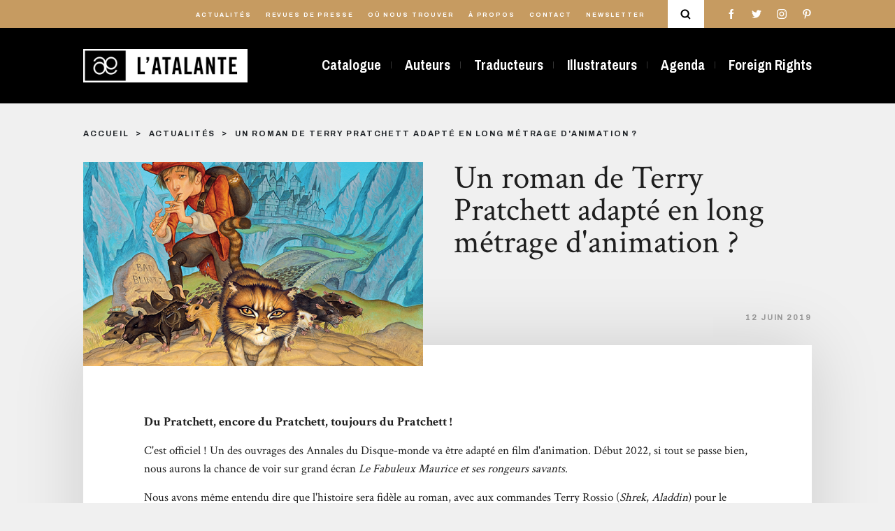

--- FILE ---
content_type: text/html; charset=UTF-8
request_url: https://www.l-atalante.com/actualites/le-disque-monde-de-terry-pratchett-adapte-en-long-metrage-danimation/
body_size: 6673
content:
<!doctype html>
<html lang="fr">
<head>
    <meta charset="utf-8">
    <meta http-equiv="X-UA-Compatible" content="IE=edge,chrome=1">
    <meta name="format-detection" content="telephone=no">
    <meta name="viewport" content="width=device-width, initial-scale=1, minimum-scale=1, maximum-scale=1">
    <base href="https://www.l-atalante.com/"/>
    <link rel="icon" href="/favicon.ico">
    <link rel="apple-touch-icon" sizes="57x57" href="/apple-icon-57x57.png">
    <link rel="apple-touch-icon" sizes="60x60" href="/apple-icon-60x60.png">
    <link rel="apple-touch-icon" sizes="72x72" href="/apple-icon-72x72.png">
    <link rel="apple-touch-icon" sizes="76x76" href="/apple-icon-76x76.png">
    <link rel="apple-touch-icon" sizes="114x114" href="/apple-icon-114x114.png">
    <link rel="apple-touch-icon" sizes="120x120" href="/apple-icon-120x120.png">
    <link rel="apple-touch-icon" sizes="144x144" href="/apple-icon-144x144.png">
    <link rel="apple-touch-icon" sizes="152x152" href="/apple-icon-152x152.png">
    <link rel="apple-touch-icon" sizes="180x180" href="/apple-icon-180x180.png">
    <link rel="icon" type="image/png" sizes="192x192" href="/android-icon-192x192.png">
    <link rel="icon" type="image/png" sizes="32x32" href="/favicon-32x32.png">
    <link rel="icon" type="image/png" sizes="96x96" href="/favicon-96x96.png">
    <link rel="icon" type="image/png" sizes="16x16" href="/favicon-16x16.png">
    <meta name="msapplication-TileColor" content="#ffffff">
    <meta name="msapplication-TileImage" content="/ms-icon-144x144.png">
    <meta name="theme-color" content="#ffffff">
    <title>Un roman de Terry Pratchett adapté en long métrage d&#039;animation ? | Éditions L&#039;Atalante</title>
    <meta name="description"
          content="Du Pratchett, encore du Pratchett, toujours du Pratchett !
C'est officiel ! Un des ouvrages des Annales du Disque-monde va &ecirc;tre adapt&eacute; en film d'animation....">
    <link rel="image_src" type="image/jpeg"
          href="	/uploads/blog/fabuleuxmaurice.png">
    <meta itemprop="name" content="Un roman de Terry Pratchett adapté en long métrage d&#039;animation ? | Éditions L&#039;Atalante">
    <meta itemprop="description" content="Du Pratchett, encore du Pratchett, toujours du Pratchett !
C'est officiel ! Un des ouvrages des Annales du Disque-monde va &ecirc;tre adapt&eacute; en film d'animation....">
    <meta itemprop="image" content="	/uploads/blog/fabuleuxmaurice.png">
    <meta property="og:type" content="website">
    <meta property="og:title" content="Un roman de Terry Pratchett adapté en long métrage d&#039;animation ? | Éditions L&#039;Atalante">
    <meta property="og:url" content="https://www.l-atalante.com/actualites/le-disque-monde-de-terry-pratchett-adapte-en-long-metrage-danimation/">
    <meta property="og:image" content="	/uploads/blog/fabuleuxmaurice.png">
    <meta property="og:description" content="Du Pratchett, encore du Pratchett, toujours du Pratchett !
C'est officiel ! Un des ouvrages des Annales du Disque-monde va &ecirc;tre adapt&eacute; en film d'animation....">
    <meta name="twitter:card" content="summary">
    <meta name="twitter:title" content="Un roman de Terry Pratchett adapté en long métrage d&#039;animation ? | Éditions L&#039;Atalante">
    <meta name="twitter:description" content="Du Pratchett, encore du Pratchett, toujours du Pratchett !
C'est officiel ! Un des ouvrages des Annales du Disque-monde va &ecirc;tre adapt&eacute; en film d'animation....">
    <meta name="twitter:image:src" content="	/uploads/blog/fabuleuxmaurice.png">
            <link href="/assets/main.e1abba393499e1daf2be.min.css" rel="stylesheet" type="text/css" charset="UTF-8" media="all"/>
    </head>
<body class="">
<div class="search-modal" id="search-modal">
    <div class="search-modal__content">
        <div id="spinner" class="search-modal__spinner spinner-pulse"></div>
        <form method="get" action="/recherche/" id="form" class="search-modal__form d-flex justify-content-between flex-column flex-md-row">
        <input type="text" id="search" name="search" class="search-modal__input" placeholder="Ouvrage, auteur, série…" pattern=".{2,}" autocomplete="off" data-url="/search-ajax/" />
        <div id="search-result" class="search-modal__results" data-url="/search-ajax/"></div>
        <div class="search-modal__close">
            <div></div>
            <div></div>
        </div>
        <div class="search-modal__sep"></div>
        </form>
    </div>
</div>

<header>
                    <div class="header header__color">
            <div class="header__main d-none d-lg-block">
                <div class="container">
                    <div class="header__main-container d-flex justify-content-end align-items-center">
                        <nav class="header__main-items">
                            <ul>
                                <li class="header__main-item">
                                    <a href="/actualites/">Actualités</a>
                                </li>
                                <li class="header__main-item">
                                    <a href="/revues-de-presse/">Revues de presse</a>
                                </li>
                                <li class="header__main-item">
                                    <a href="/ou-nous-trouver/">Où nous trouver</a>
                                </li>

                                <li class="header__main-item">
                                    <a href="/a-propos/">À propos</a>
                                </li>
                                <li class="header__main-item">
                                    <a href="/contact/">Contact</a>
                                </li>
                                <li class="header__main-item">
                                    <a href="https://go.librairielatalante.com/wgt/jpmi/vqi/form?c=f2bbc2d0" target="_blank">Newsletter</a>
                                </li>
                            </ul>
                        </nav>
                        <div class="header__main-search">
                            <svg viewBox="0 0 93.9 95.7">
<g>
	<path d="M72.1,64.5C77,58,80,49.9,80,41.1C80,19.7,62.5,2.3,41.1,2.3S2.3,19.7,2.3,41.1s17.4,38.8,38.8,38.8c8,0,15.5-2.5,21.7-6.7
		c0.1,0.1,0.1,0.1,0.2,0.2l17,17c1.2,1.2,2.9,1.9,4.5,1.9s3.3-0.6,4.5-1.9c2.5-2.5,2.5-6.5,0-9L72.1,64.5z M41.1,67.2
		C26.7,67.2,15,55.5,15,41.1S26.7,15,41.1,15s26.1,11.7,26.1,26.1S55.5,67.2,41.1,67.2z"/>
</g>
</svg>

                        </div>
                        <div class="header__main-social">
                            <ul>
                                            <li class="header__main-social-item header__main-social-facebook">
            <a href="https://www.facebook.com/EditionsLAtalante/"><svg class="facebook" viewBox="0 0 512 512">
    <g>
        <path d="M288,176v-64c0-17.7,14.3-32,32-32h32V0h-64c-53,0-96,43-96,96v80h-64v80h64v256h96V256h64l32-80H288z"/>
    </g>
</svg>
</a>
        </li>
    
                                            <li class="header__main-social-item header__main-social-twitter">
            <a href="https://twitter.com/latalante"><svg class="twitter" viewBox="0 0 512 512">
    <g>
        <path d="M512,97.2c-19,8.4-39.3,13.9-60.5,16.6c21.8-13,38.4-33.4,46.2-58c-20.3,12.1-42.7,20.6-66.6,25.4
                                                    C411.9,60.7,384.4,48,354.5,48c-58.1,0-104.9,47.2-104.9,105c0,8.3,0.7,16.3,2.4,23.9c-87.3-4.3-164.5-46.1-216.4-109.8
                                                    c-9.1,15.7-14.4,33.7-14.4,53.1c0,36.4,18.7,68.6,46.6,87.2c-16.9-0.3-33.4-5.2-47.4-12.9c0,0.3,0,0.7,0,1.2
                                                    c0,51,36.4,93.4,84.1,103.1c-8.5,2.3-17.9,3.5-27.5,3.5c-6.7,0-13.5-0.4-19.9-1.8c13.6,41.6,52.2,72.1,98.1,73.1
                                                    c-35.7,27.9-81.1,44.8-130.1,44.8c-8.6,0-16.9-0.4-25.1-1.4c46.5,30,101.6,47.1,161,47.1c193.2,0,298.8-160,298.8-298.7
                                                    c0-4.6-0.2-9.1-0.4-13.6C480.2,137,497.7,118.5,512,97.2z"/>
    </g>
</svg>
</a>
        </li>
    
                                            <li class="header__main-social-item header__main-social-instagram">
            <a href="https://www.instagram.com/edlatalante/"><svg class="instagram" viewBox="0 0 512 512">
    <g>
        <path d="M352,0H160C71.6,0,0,71.6,0,160v192c0,88.4,71.6,160,160,160h192c88.4,0,160-71.6,160-160V160
			                                        C512,71.6,440.4,0,352,0z M464,352c0,61.8-50.2,112-112,112H160c-61.8,0-112-50.2-112-112V160C48,98.2,98.2,48,160,48h192
			                                           c61.8,0,112,50.2,112,112V352z"/>
    </g>
    <g>
        <path d="M256,128c-70.7,0-128,57.3-128,128s57.3,128,128,128s128-57.3,128-128S326.7,128,256,128z M256,336
			                                        c-44.1,0-80-35.9-80-80c0-44.1,35.9-80,80-80s80,35.9,80,80C336,300.1,300.1,336,256,336z"/>
    </g>
    <g>
        <circle cx="393.6" cy="118.4" r="17.1"/>
    </g>
</svg>
</a>
        </li>
    
                                            <li class="header__main-social-item header__main-social-pinterest">
            <a href="https://www.pinterest.fr/edlatalante/"><svg class="pinterest" viewBox="0 0 512 512">
    <g>
        <path d="M263,0C122.6,0,48,89.9,48,188c0,45.5,25.4,102.2,66.1,120.2c6.2,2.8,9.5,1.6,10.9-4.1
                                                    c1.2-4.4,6.6-25.3,9.2-35.2c0.8-3.2,0.4-5.9-2.2-8.9c-13.5-15.6-24.2-44.1-24.2-70.8c0-68.4,54.4-134.8,146.9-134.8
                                                    c80,0,136,52,136,126.3c0,84-44.4,142.1-102.2,142.1c-32,0-55.8-25.1-48.2-56.1c9.1-37,27-76.7,27-103.4
                                                    c0-23.9-13.5-43.7-41.1-43.7c-32.5,0-58.9,32.2-58.9,75.5c0,27.5,9.7,46.1,9.7,46.1s-32.2,130.1-38.2,154.3
                                                    c-10.1,41.1,1.4,107.7,2.4,113.4c0.6,3.2,4.2,4.2,6.1,1.6c3.2-4.2,42.1-59.7,53-99.8c4-14.6,20.3-73.9,20.3-73.9
                                                    c10.7,19.4,41.7,35.6,74.6,35.6c98.1,0,168.9-86.2,168.9-193.1C463.6,76.7,375.9,0,263,0z"/>
    </g>

</svg>
</a>
        </li>
    
                            </ul>
                        </div>
                    </div>
                </div>
            </div>
            <div class="header__second">
                <div class="container">
                    <div class="header__second-content d-flex justify-content-between align-items-center">
                        <a href="/" class="header__second-logo">
                            <img src="/images/logoAtalante.png"/>
                            <div></div>
                        </a>
                        <nav class="header__second-menu d-none d-lg-block">
                                                                                                <ul>
            
                <li class="header__second-menu-item first">        <a href="/catalogue/">Catalogue</a>        
    </li>

    
                <li class="header__second-menu-item">        <a href="/auteurs/">Auteurs</a>        
    </li>

    
                <li class="header__second-menu-item">        <a href="/traducteurs/">Traducteurs</a>        
    </li>

    
                <li class="header__second-menu-item">        <a href="/illustrateurs/">Illustrateurs</a>        
    </li>

    
                <li class="header__second-menu-item">        <a href="/agenda/">Agenda</a>        
    </li>

    
                <li class="header__second-menu-item last">        <a href="/foreign-rights/">Foreign Rights</a>        
    </li>


    </ul>

                                                    </nav>
                        <div class="d-flex align-items-center d-block d-lg-none">
                            <div class="header__main-search d-block d-lg-none">
                                <svg viewBox="0 0 93.9 95.7">
<g>
	<path d="M72.1,64.5C77,58,80,49.9,80,41.1C80,19.7,62.5,2.3,41.1,2.3S2.3,19.7,2.3,41.1s17.4,38.8,38.8,38.8c8,0,15.5-2.5,21.7-6.7
		c0.1,0.1,0.1,0.1,0.2,0.2l17,17c1.2,1.2,2.9,1.9,4.5,1.9s3.3-0.6,4.5-1.9c2.5-2.5,2.5-6.5,0-9L72.1,64.5z M41.1,67.2
		C26.7,67.2,15,55.5,15,41.1S26.7,15,41.1,15s26.1,11.7,26.1,26.1S55.5,67.2,41.1,67.2z"/>
</g>
</svg>

                            </div>
                            <a href="javascript:void(0)" class="menu-burger d-block d-lg-none" data-toggle="collapse"
                               data-target="#menuBurger"
                               aria-expanded="false" aria-controls="menu-mobile">
                                <div class="menu-burger__wrapper">
                                    <div class="menu-burger__item"></div>
                                    <div class="menu-burger__item"></div>
                                    <div class="menu-burger__item"></div>
                                </div>
                            </a>
                        </div>
                    </div>
                </div>
            </div>
        </div>
    
</header>
<div class="menu__mobile  collapse" id="menuBurger">
    <div class="menu__mobile-container d-flex justify-content-around flex-column">
        <div class="menu__mobile-main">
            <ul class="menu__mobile-main-items d-flex flex-column justify-content-between">
                <li class="menu__mobile-main-item"><a href="/catalogue/">Catalogue</a>
                </li>
                <li class="menu__mobile-main-item"><a href="/auteurs/">Auteurs</a>
                </li>
                <li class="menu__mobile-main-item"><a href="/traducteurs/">Traducteurs</a>
                </li>
                <li class="menu__mobile-main-item"><a href="/illustrateurs/">Illustrateurs</a></li>
                                    <li class="menu__mobile-main-item"><a href="/agenda/">Agenda</a></li>
                                <li class="menu__mobile-main-item"><a href="/foreign-rights/">Foreign
                        Rights</a></li>
            </ul>
        </div>
        <div class="menu__mobile-second">
            <ul class="menu__mobile-second-items d-flex flex-column justify-content-between">
                <li class="menu__mobile-second-item"><a href="/actualites/">Actualités</a></li>
                <li class="menu__mobile-second-item"><a href="/revues-de-presse/">Revues de presse</a></li>
                <li class="menu__mobile-second-item"><a href="/ou-nous-trouver/">Où nous trouver</a></li>
                <li class="menu__mobile-second-item"><a href="/a-propos/">À Propos</a></li>
                <li class="menu__mobile-second-item"><a href="/contact/">Contact</a></li>
                <li class="menu__mobile-second-item">
                    <div data-target="newsletter" class="scroll-to">Newsletter</div>
                </li>
            </ul>
        </div>
        <div class="menu__mobile-social">
            <ul class="menu__mobile-social-items d-flex justify-content-between d-flex align-items-center">
                            <li class="header__main-social-item header__main-social-facebook">
            <a href="https://www.facebook.com/EditionsLAtalante/"><svg class="facebook" viewBox="0 0 512 512">
    <g>
        <path d="M288,176v-64c0-17.7,14.3-32,32-32h32V0h-64c-53,0-96,43-96,96v80h-64v80h64v256h96V256h64l32-80H288z"/>
    </g>
</svg>
</a>
        </li>
    
                            <li class="header__main-social-item header__main-social-twitter">
            <a href="https://twitter.com/latalante"><svg class="twitter" viewBox="0 0 512 512">
    <g>
        <path d="M512,97.2c-19,8.4-39.3,13.9-60.5,16.6c21.8-13,38.4-33.4,46.2-58c-20.3,12.1-42.7,20.6-66.6,25.4
                                                    C411.9,60.7,384.4,48,354.5,48c-58.1,0-104.9,47.2-104.9,105c0,8.3,0.7,16.3,2.4,23.9c-87.3-4.3-164.5-46.1-216.4-109.8
                                                    c-9.1,15.7-14.4,33.7-14.4,53.1c0,36.4,18.7,68.6,46.6,87.2c-16.9-0.3-33.4-5.2-47.4-12.9c0,0.3,0,0.7,0,1.2
                                                    c0,51,36.4,93.4,84.1,103.1c-8.5,2.3-17.9,3.5-27.5,3.5c-6.7,0-13.5-0.4-19.9-1.8c13.6,41.6,52.2,72.1,98.1,73.1
                                                    c-35.7,27.9-81.1,44.8-130.1,44.8c-8.6,0-16.9-0.4-25.1-1.4c46.5,30,101.6,47.1,161,47.1c193.2,0,298.8-160,298.8-298.7
                                                    c0-4.6-0.2-9.1-0.4-13.6C480.2,137,497.7,118.5,512,97.2z"/>
    </g>
</svg>
</a>
        </li>
    
                            <li class="header__main-social-item header__main-social-instagram">
            <a href="https://www.instagram.com/edlatalante/"><svg class="instagram" viewBox="0 0 512 512">
    <g>
        <path d="M352,0H160C71.6,0,0,71.6,0,160v192c0,88.4,71.6,160,160,160h192c88.4,0,160-71.6,160-160V160
			                                        C512,71.6,440.4,0,352,0z M464,352c0,61.8-50.2,112-112,112H160c-61.8,0-112-50.2-112-112V160C48,98.2,98.2,48,160,48h192
			                                           c61.8,0,112,50.2,112,112V352z"/>
    </g>
    <g>
        <path d="M256,128c-70.7,0-128,57.3-128,128s57.3,128,128,128s128-57.3,128-128S326.7,128,256,128z M256,336
			                                        c-44.1,0-80-35.9-80-80c0-44.1,35.9-80,80-80s80,35.9,80,80C336,300.1,300.1,336,256,336z"/>
    </g>
    <g>
        <circle cx="393.6" cy="118.4" r="17.1"/>
    </g>
</svg>
</a>
        </li>
    
                            <li class="header__main-social-item header__main-social-pinterest">
            <a href="https://www.pinterest.fr/edlatalante/"><svg class="pinterest" viewBox="0 0 512 512">
    <g>
        <path d="M263,0C122.6,0,48,89.9,48,188c0,45.5,25.4,102.2,66.1,120.2c6.2,2.8,9.5,1.6,10.9-4.1
                                                    c1.2-4.4,6.6-25.3,9.2-35.2c0.8-3.2,0.4-5.9-2.2-8.9c-13.5-15.6-24.2-44.1-24.2-70.8c0-68.4,54.4-134.8,146.9-134.8
                                                    c80,0,136,52,136,126.3c0,84-44.4,142.1-102.2,142.1c-32,0-55.8-25.1-48.2-56.1c9.1-37,27-76.7,27-103.4
                                                    c0-23.9-13.5-43.7-41.1-43.7c-32.5,0-58.9,32.2-58.9,75.5c0,27.5,9.7,46.1,9.7,46.1s-32.2,130.1-38.2,154.3
                                                    c-10.1,41.1,1.4,107.7,2.4,113.4c0.6,3.2,4.2,4.2,6.1,1.6c3.2-4.2,42.1-59.7,53-99.8c4-14.6,20.3-73.9,20.3-73.9
                                                    c10.7,19.4,41.7,35.6,74.6,35.6c98.1,0,168.9-86.2,168.9-193.1C463.6,76.7,375.9,0,263,0z"/>
    </g>

</svg>
</a>
        </li>
    
            </ul>
        </div>
    </div>
</div>


    <section class="actuality page">
        <div class="container">
            
            <div class="breadcrumb d-flex justify-content-between">
    <ul class="breadcrumb__list">
                    <li class="breadcrumb__item breadcrumb__link-grey ">
                                    <a href="/">Accueil</a>
                            </li>
                    <li class="breadcrumb__item breadcrumb__link-grey ">
                                    <a href="/actualites/">Actualités</a>
                            </li>
                    <li class="breadcrumb__item breadcrumb__link-grey active">
                                    <span>Un roman de Terry Pratchett adapté en long métrage d&#039;animation ?</span>
                            </li>
            </ul>
    </div>

            <div class="actuality__intro">
                <div class="row d-flex flex-column-reverse flex-md-row">
                    <div class="col-md-6">
                        <div class="actuality__intro-pic"
                             style="background-image: url(	/uploads/blog/fabuleuxmaurice.png);"></div>
                    </div>
                    <div class="col-md-6">
                        <div class="actuality__intro-content">
                            <h1 class="actuality__intro-title">Un roman de Terry Pratchett adapté en long métrage d&#039;animation ?</h1>
                            <div class="actuality__intro-infos d-sm-flex justify-content-between">
                                <div class="actuality__intro-categorie"></div>
                                <div class="actuality__intro-date">12 juin 2019</div>
                            </div>
                        </div>
                    </div>
                </div>
            </div>
            <div class="actuality__content mb-6">
                <div class="actuality__content-text page__text">
                    <p><span style="font-size: 18px;"><strong>Du Pratchett, encore du Pratchett, toujours du Pratchett !</strong></span></p>
<p>C'est officiel ! Un des ouvrages des Annales du Disque-monde va &ecirc;tre adapt&eacute; en film d'animation. D&eacute;but 2022, si tout se passe bien, nous aurons la chance de voir sur grand &eacute;cran <em>Le Fabuleux Maurice et ses rongeurs savants</em>.</p>
<p>Nous avons m&ecirc;me entendu dire que l'histoire sera fid&egrave;le au roman, avec aux commandes Terry Rossio (<em>Shrek</em>, <em>Aladdin</em>) pour le sc&eacute;nario et Carter Goodrich (<em>Ratatouille</em>, <em>Brave</em>) qui donnera vie aux personnages de notre cher Terry Pratchett.</p>
<p>Alors rendez-vous en 2022 !</p>
<p><a href="https://www.actualitte.com/article/culture-arts-lettres/le-disque-monde-de-terry-pratchett-adapte-en-long-metrage-d-animation/95271">[Plus d'informations]</a></p>
                </div>
                <div class="social__bar d-flex align-items-center">
    <div class="social__bar-title">partager</div>
    <div class="social__bar-items">
        <a href="https://www.facebook.com/sharer/sharer.php?u=https://www.l-atalante.com/actualites/le-disque-monde-de-terry-pratchett-adapte-en-long-metrage-danimation/" target="_blank"
           class="icon-facebook">
            <div class="social__bar-item social__bar-facebook">
                <svg class="facebook" viewBox="0 0 512 512">
    <g>
        <path d="M288,176v-64c0-17.7,14.3-32,32-32h32V0h-64c-53,0-96,43-96,96v80h-64v80h64v256h96V256h64l32-80H288z"/>
    </g>
</svg>

            </div>
        </a>
        <a href="https://twitter.com/home?status=https://www.l-atalante.com/actualites/le-disque-monde-de-terry-pratchett-adapte-en-long-metrage-danimation/" target="_blank" class="icon-twitter">
            <div class="social__bar-item social__bar-twitter">
                <svg class="twitter" viewBox="0 0 512 512">
    <g>
        <path d="M512,97.2c-19,8.4-39.3,13.9-60.5,16.6c21.8-13,38.4-33.4,46.2-58c-20.3,12.1-42.7,20.6-66.6,25.4
                                                    C411.9,60.7,384.4,48,354.5,48c-58.1,0-104.9,47.2-104.9,105c0,8.3,0.7,16.3,2.4,23.9c-87.3-4.3-164.5-46.1-216.4-109.8
                                                    c-9.1,15.7-14.4,33.7-14.4,53.1c0,36.4,18.7,68.6,46.6,87.2c-16.9-0.3-33.4-5.2-47.4-12.9c0,0.3,0,0.7,0,1.2
                                                    c0,51,36.4,93.4,84.1,103.1c-8.5,2.3-17.9,3.5-27.5,3.5c-6.7,0-13.5-0.4-19.9-1.8c13.6,41.6,52.2,72.1,98.1,73.1
                                                    c-35.7,27.9-81.1,44.8-130.1,44.8c-8.6,0-16.9-0.4-25.1-1.4c46.5,30,101.6,47.1,161,47.1c193.2,0,298.8-160,298.8-298.7
                                                    c0-4.6-0.2-9.1-0.4-13.6C480.2,137,497.7,118.5,512,97.2z"/>
    </g>
</svg>

            </div>
        </a>
    </div>
</div>

            </div>
                            <div class="actuality__book mb-6">
                    <div class="title-container d-lg-flex justify-content-start align-items-center">
    <div class="title__content">
        <h1 class="title actuality__book-title">Œuvres liées</h1>
            </div>
    </div>

                    <div class="row">
                                                                                    <div class="col-lg-2 col-md-3 col-sm-4 col-6 card-releases-container mb-3">
                                    

<a href="/catalogue/la-dentelle-du-cygne/le-fabuleux-maurice-9791036001369/"
   class="card-releases mb-1">
    <div>
                <div class="card-releases-cover">
            <img src="	https://www.l-atalante.com/media/cache/edition_list/rc/Pn9ldfxG/uploads/couvertures/le-fabuleux-maurice-couv-film.jpg" alt="Le fabuleux Maurice et ses rongeurs savants">
        </div>
        <div class="card-releases-content">
            <div class="card-releases-infos">
                <div class="book__author">Terry Pratchett</div>
                <div class="book__title">Le fabuleux Maurice et ses rongeurs savants</div>
                                    <div class="book__under-title-container">
                        <div class="book__under-title">Les Annales du Disque-monde</div>
                    </div>
                            </div>
        </div>
    </div>
</a>

                                </div>
                                                            <div class="col-lg-2 col-md-3 col-sm-4 col-6 card-releases-container mb-3">
                                    

<a href="/catalogue/la-dentelle-du-cygne/le-fabuleux-maurice-et-ses-rongeurs-savants-9782841728350/"
   class="card-releases mb-1">
    <div>
                <div class="card-releases-cover">
            <img src="	https://www.l-atalante.com/media/cache/edition_list/rc/QAUSC8T8/uploads/produits/0a80e44699a1121e840b527bc359667d.jpg" alt="Le fabuleux Maurice et ses rongeurs savants">
        </div>
        <div class="card-releases-content">
            <div class="card-releases-infos">
                <div class="book__author">Terry Pratchett</div>
                <div class="book__title">Le fabuleux Maurice et ses rongeurs savants</div>
                                    <div class="book__under-title-container">
                        <div class="book__under-title">Les Annales du Disque-monde</div>
                    </div>
                            </div>
        </div>
    </div>
</a>

                                </div>
                                                            <div class="col-lg-2 col-md-3 col-sm-4 col-6 card-releases-container mb-3">
                                    

<a href="/catalogue/la-dentelle-du-cygne/le-fabuleux-maurice-et-ses-rongeurs-savants-9782841722921/"
   class="card-releases mb-1">
    <div>
                <div class="card-releases-cover">
            <img src="	https://www.l-atalante.com/media/cache/edition_list/rc/dKHmqhto/uploads/produits/1b15674108f731eea1587fad40b2c1e3.jpg" alt="Le fabuleux Maurice et ses rongeurs savants">
        </div>
        <div class="card-releases-content">
            <div class="card-releases-infos">
                <div class="book__author">Terry Pratchett</div>
                <div class="book__title">Le fabuleux Maurice et ses rongeurs savants</div>
                                    <div class="book__under-title-container">
                        <div class="book__under-title">Les Annales du Disque-monde</div>
                    </div>
                            </div>
        </div>
    </div>
</a>

                                </div>
                                                                        </div>
                </div>
                                </div>
    </section>
<footer>
    <div class="container">
                    <div class="footer__header d-flex justify-content-between flex-column flex-md-row align-items-start align-items-md-center">
                <img class="footer__header-logo" src="/images/logoFooter.png"/>
                <div class="footer__header-social">
                    <ul>
                                    <li class="footer__header-social-item">
            <a href="https://www.facebook.com/EditionsLAtalante/"><svg class="facebook" viewBox="0 0 512 512">
    <g>
        <path d="M288,176v-64c0-17.7,14.3-32,32-32h32V0h-64c-53,0-96,43-96,96v80h-64v80h64v256h96V256h64l32-80H288z"/>
    </g>
</svg>
</a>
        </li>
    
                                    <li class="footer__header-social-item">
            <a href="https://twitter.com/latalante"><svg class="twitter" viewBox="0 0 512 512">
    <g>
        <path d="M512,97.2c-19,8.4-39.3,13.9-60.5,16.6c21.8-13,38.4-33.4,46.2-58c-20.3,12.1-42.7,20.6-66.6,25.4
                                                    C411.9,60.7,384.4,48,354.5,48c-58.1,0-104.9,47.2-104.9,105c0,8.3,0.7,16.3,2.4,23.9c-87.3-4.3-164.5-46.1-216.4-109.8
                                                    c-9.1,15.7-14.4,33.7-14.4,53.1c0,36.4,18.7,68.6,46.6,87.2c-16.9-0.3-33.4-5.2-47.4-12.9c0,0.3,0,0.7,0,1.2
                                                    c0,51,36.4,93.4,84.1,103.1c-8.5,2.3-17.9,3.5-27.5,3.5c-6.7,0-13.5-0.4-19.9-1.8c13.6,41.6,52.2,72.1,98.1,73.1
                                                    c-35.7,27.9-81.1,44.8-130.1,44.8c-8.6,0-16.9-0.4-25.1-1.4c46.5,30,101.6,47.1,161,47.1c193.2,0,298.8-160,298.8-298.7
                                                    c0-4.6-0.2-9.1-0.4-13.6C480.2,137,497.7,118.5,512,97.2z"/>
    </g>
</svg>
</a>
        </li>
    
                                    <li class="footer__header-social-item">
            <a href="https://www.instagram.com/edlatalante/"><svg class="instagram" viewBox="0 0 512 512">
    <g>
        <path d="M352,0H160C71.6,0,0,71.6,0,160v192c0,88.4,71.6,160,160,160h192c88.4,0,160-71.6,160-160V160
			                                        C512,71.6,440.4,0,352,0z M464,352c0,61.8-50.2,112-112,112H160c-61.8,0-112-50.2-112-112V160C48,98.2,98.2,48,160,48h192
			                                           c61.8,0,112,50.2,112,112V352z"/>
    </g>
    <g>
        <path d="M256,128c-70.7,0-128,57.3-128,128s57.3,128,128,128s128-57.3,128-128S326.7,128,256,128z M256,336
			                                        c-44.1,0-80-35.9-80-80c0-44.1,35.9-80,80-80s80,35.9,80,80C336,300.1,300.1,336,256,336z"/>
    </g>
    <g>
        <circle cx="393.6" cy="118.4" r="17.1"/>
    </g>
</svg>
</a>
        </li>
    
                                    <li class="footer__header-social-item">
            <a href="https://www.pinterest.fr/edlatalante/"><svg class="pinterest" viewBox="0 0 512 512">
    <g>
        <path d="M263,0C122.6,0,48,89.9,48,188c0,45.5,25.4,102.2,66.1,120.2c6.2,2.8,9.5,1.6,10.9-4.1
                                                    c1.2-4.4,6.6-25.3,9.2-35.2c0.8-3.2,0.4-5.9-2.2-8.9c-13.5-15.6-24.2-44.1-24.2-70.8c0-68.4,54.4-134.8,146.9-134.8
                                                    c80,0,136,52,136,126.3c0,84-44.4,142.1-102.2,142.1c-32,0-55.8-25.1-48.2-56.1c9.1-37,27-76.7,27-103.4
                                                    c0-23.9-13.5-43.7-41.1-43.7c-32.5,0-58.9,32.2-58.9,75.5c0,27.5,9.7,46.1,9.7,46.1s-32.2,130.1-38.2,154.3
                                                    c-10.1,41.1,1.4,107.7,2.4,113.4c0.6,3.2,4.2,4.2,6.1,1.6c3.2-4.2,42.1-59.7,53-99.8c4-14.6,20.3-73.9,20.3-73.9
                                                    c10.7,19.4,41.7,35.6,74.6,35.6c98.1,0,168.9-86.2,168.9-193.1C463.6,76.7,375.9,0,263,0z"/>
    </g>

</svg>
</a>
        </li>
    
                    </ul>
                </div>
            </div>
            <div class="footer__content">
                <div class="row d-flex justify-content-between">
                    <div class="col-md-4">
                        <div class="footer__navigation">
                            <h1 class="footer__title">Navigation</h1>
                            <ul class="footer__navigation-list">
                                <li class="footer__navigation-item">
                                    <a href="/catalogue/">Catalogue</a>
                                </li>
                                <li class="footer__navigation-item">
                                    <a href="/auteurs/">Auteurs</a>
                                </li>
                                <li class="footer__navigation-item">
                                    <a href="/traducteurs/">Traducteurs</a>
                                </li>
                                <li class="footer__navigation-item">
                                    <a href="/illustrateurs/">Illustrateurs</a>
                                </li>
                                <li class="footer__navigation-item">
                                    <a href="/agenda/">Agenda</a>
                                </li>
                                <li class="footer__navigation-item">
                                    <a href="/foreign-rights/">Foreign Rights</a>
                                </li>
                            </ul>
                        </div>
                        <div class="footer__navigation">
                            <h1 class="footer__title">&nbsp</h1>
                            <ul class="footer__navigation-list">
                                <li class="footer__navigation-item">
                                    <a href="/actualites/">Actualités</a>
                                </li>
                                <li class="footer__navigation-item">
                                    <a href="/revues-de-presse/">Revues de presse</a>
                                </li>
                                <li class="footer__navigation-item">
                                    <a href="/ou-nous-trouver/">Où nous trouver</a>
                                </li>
                                <li class="footer__navigation-item">
                                    <a href="/a-propos/">À propos</a>
                                </li>
                                <li class="footer__navigation-item">
                                    <a href="/contact/">Contact</a>
                                </li>
                                <li class="footer__navigation-item">
                                    <a href="/livres-epuises/">Livres épuisés</a>
                                </li>
                            </ul>
                        </div>
                    </div>
                    <div class="col-md-5">
                        <div class="footer__newsletter">
                            <h1 class="footer__title">Newsletter</h1>
                            <div class="footer__newsletter-text">
                                <div style="position:relative">
<iframe data-w-token="08d44638b2931ee52270" data-w-type="pop-in" frameborder="0" scrolling="no" marginheight="0" marginwidth="0" src="https://go.librairielatalante.com/wgt/jpmi/z8y/form?c=2d710fd6" width="100%" style="height: 0;" id="popup_newsletter"></iframe>
<iframe data-w-token="08d44638b2931ee52270" data-w-type="trigger" frameborder="0" scrolling="no" marginheight="0" marginwidth="0" src="https://go.librairielatalante.com/wgt/jpmi/z8y/trigger?c=3f2e75f5" width="100%" style="height: 0;"></iframe>
</div>
<script type="text/javascript" src="https://app.mailjet.com/pas-nc-pop-in-v1.js"></script>
<style>
#popup_newsletter[style]{
position:absolute!important;
top:auto!important;
bottom:0!important;
height: 663px!important;
}
</style>
                            </div>
                           
                        </div>
                    </div>
                </div>
            </div>
            <div class="footer__bottom d-flex justify-content-between flex-column flex-md-row">
                <div class="footer__legal-container">
                    <a href="/mentions-legales/" class="footer__legal">Mentions légales</a>
                    <a href="/conditions-generales-d-utilisation/" class="footer__cgv">Conditions générales d’utilisation</a>
                </div>
                <div class="footer__copyright">Copyright l'atalante 2001 - 2026</div>
            </div>
            </div>
</footer>
    <script type="text/javascript" src="/assets/8225530d4c3ec30e91ce.min.js"></script>
    <script type="text/javascript" src="/assets/vendors.1aa94d7a06931c75c7fb.min.js"></script>
    <script type="text/javascript" src="/assets/main.e84a31316cc939842e0c.min.js"></script>

</body>
</html>
